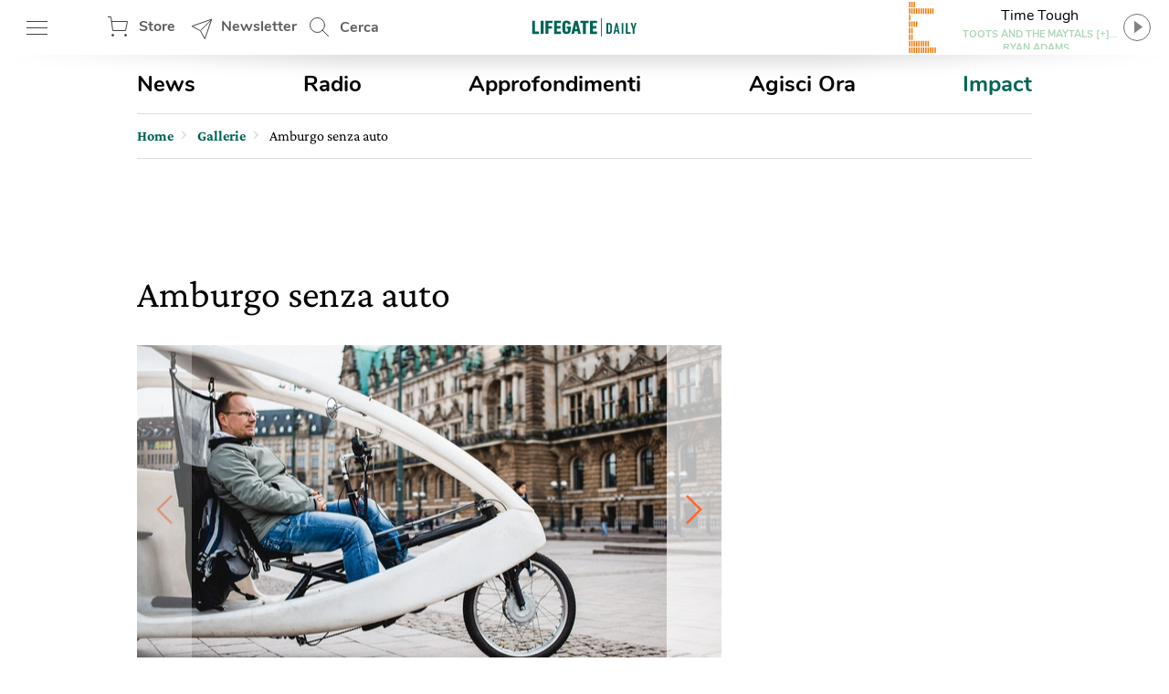

--- FILE ---
content_type: text/html; charset=utf-8
request_url: https://www.google.com/recaptcha/api2/aframe
body_size: 146
content:
<!DOCTYPE HTML><html><head><meta http-equiv="content-type" content="text/html; charset=UTF-8"></head><body><script nonce="cupTTyxAFZzLITd1nFgqaw">/** Anti-fraud and anti-abuse applications only. See google.com/recaptcha */ try{var clients={'sodar':'https://pagead2.googlesyndication.com/pagead/sodar?'};window.addEventListener("message",function(a){try{if(a.source===window.parent){var b=JSON.parse(a.data);var c=clients[b['id']];if(c){var d=document.createElement('img');d.src=c+b['params']+'&rc='+(localStorage.getItem("rc::a")?sessionStorage.getItem("rc::b"):"");window.document.body.appendChild(d);sessionStorage.setItem("rc::e",parseInt(sessionStorage.getItem("rc::e")||0)+1);localStorage.setItem("rc::h",'1768727196347');}}}catch(b){}});window.parent.postMessage("_grecaptcha_ready", "*");}catch(b){}</script></body></html>

--- FILE ---
content_type: image/svg+xml
request_url: https://www.lifegate.it/app/themes/lifegate-2020/dist/images/icon-arrow-right.svg
body_size: -183
content:
<svg xmlns="http://www.w3.org/2000/svg" width="19" height="30"><defs><clipPath id="a"><path d="M0 0h19v30H0z"/></clipPath></defs><g clip-path="url(#a)"><path d="M3.895 3.789l11.238 11.238L3.895 26.266" fill="none" stroke="#ff672e" stroke-linecap="square" stroke-miterlimit="10" stroke-width="2"/></g></svg>

--- FILE ---
content_type: image/svg+xml
request_url: https://www.lifegate.it/app/themes/lifegate-2020/dist/images/icon-expand.svg
body_size: -242
content:
<svg xmlns="http://www.w3.org/2000/svg" width="114" height="100"><defs><clipPath id="a"><path d="M0 0h114v100H0z"/></clipPath></defs><g stroke-width="5" fill="none" stroke="#fff" stroke-linecap="square" stroke-miterlimit="10" clip-path="url(#a)"><path d="M17 17h80v66H17z"/><path d="M27.514 57.228v14.628h14.628M71.4 27.971h14.628v14.628"/></g></svg>